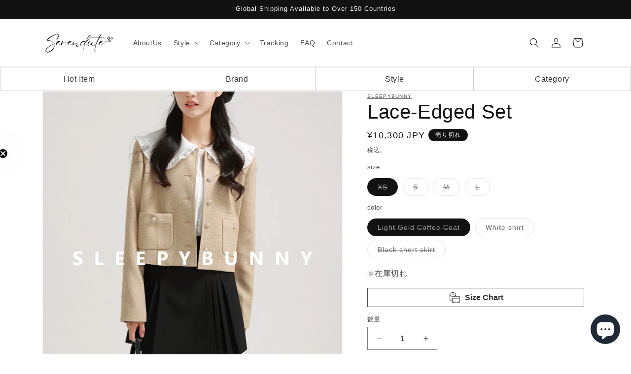

--- FILE ---
content_type: text/css
request_url: https://cdn.shopify.com/extensions/019b459b-c93b-7b04-bb08-e8b7dafa57b5/panda-9-32/assets/app.min.css
body_size: 5406
content:
.panda-cart-loading svg{animation:rotate 1.5s linear infinite}@keyframes rotate{from{transform:rotate(0)}to{transform:rotate(360deg)}}.panda-app-block-main:not(:first-of-type){display:none}#panda-link-btn{cursor:pointer}.panda-recommender-loader{width:30px;height:30px;border:3px solid #f3f3f3;border-top:3px solid #3498db;border-radius:50%;animation:btnSpin 1s linear infinite;margin:auto;display:none}@keyframes btnSpin{0{transform:rotate(0)}100%{transform:rotate(360deg)}}.panda-app-block-btn{color:#fff;background:#000;font-weight:bold;border-radius:6px;border:1px solid #fff;align-items:center;display:flex;padding:7px 15px;column-gap:10px}#panda-btn-addCart{display:flex;flex-direction:column-reverse}#panda-btn-addCart #panda-cart-error{font-size:10px;color:red}.panda-sd-last-content{margin-bottom:80px !important}.tab-panel{display:none}.tab-panel.active{display:block}.panda-tab.active{color:#ff4200}.panda-tab{display:block}.panda-tab-btn-div{display:flex;justify-content:center}.panda-table-disabled{display:none}.panda-Btn-dot{width:10px;height:10px;margin:5px 5px;border-radius:30px;background:rgba(39,39,39,0.5);cursor:pointer}.panda-dotBtn-div{display:flex;justify-content:center;align-items:center;position:absolute;bottom:0;right:0;left:0;top:24rem}.panda-Btn-dot.active{background:#272727}.panda-slide{position:absolute;top:0;width:100%;height:26.625rem;display:flex;align-items:center;justify-content:center;transition:transform 1s}div#panda-table-div .panda-table-Item tbody tr:nth-last-child(1){border-bottom:1px solid #f4f4f4}.panda-Parentmodal-popup,.panda-recommender-container{position:fixed;inset:0;z-index:9999;visibility:hidden;display:flex;align-items:center;justify-content:center;height:100vh}.panda-popup,.panda-recommender-popup{visibility:visible;background-color:#0000008a}.Panda-sizeChart-container .panda-parent-div::-webkit-scrollbar{width:5px !important}.Panda-sizeChart-container .panda-child-div .panda-modal-exitBtn-cont .panda-modal-exitBtn{border:0;border-radius:50%;width:20px;height:20px;font-size:11px;cursor:pointer}.Panda-sizeChart-container .panda-child-div .panda-modal-exitBtn-cont .panda-modal-exitBtn:hover{background-color:#c4cdd5}.panda-header-popup::-webkit-scrollbar{width:2px !important}.panda-inline-chart .panda-calculator-selector-box{column-gap:0rem}.panda-inline-chart .panda-tabs .panda-tab-buttons button{padding:6px 12px;margin-right:6px}div#panda-table-div .panda-table-Item{border-collapse:collapse;width:100%;overflow-x:auto}.panda-Childmodal-popup{background-color:#fff;overflow-y:scroll;padding:0 15px;overflow-x:hidden;width:100%}.panda-Header-center-popup .panda-modal-cross-btn-box .panda-modal-cross-btn svg path{stroke:#fff}.panda-child-container-box{display:flex;justify-content:space-between;position:absolute;height:100%;flex-direction:row-reverse}.panda-Header-center-popup::-webkit-scrollbar,.panda-recommender-center-popup::-webkit-scrollbar{width:1px}.panda-Childmodal-popup::-webkit-scrollbar{width:1px}.Panda-sizeChart-container .panda-Parentmodal-popup .panda-header-popup .panda-child-container .panda-table-div .panda-conversion-div .panda-conversion-Btn{border:0;margin:1px;cursor:pointer;padding:0 10px;width:40px;border-radius:5px;margin-right:5px;margin-left:5px}.panda-modal-exitBtn:hover{background:#ffdbdb}.panda-modal-exitBtn:focus{box-shadow:-1px 1px 3px 2px #ffdddda1;background:#ffdbdb;border:1px solid #da6289}.panda-conversion-Btn{border:0;margin:0 .5rem;cursor:pointer;border-radius:20px;line-height:1;padding:.6rem 2rem}#panda-conversion-div{margin-bottom:10px}.panda-tabs .panda-tab-buttons{margin-top:20px;display:flex;justify-content:center;padding-top:2rem;overflow:auto}.panda-tabs .panda-tab-buttons button{border:0;padding:8px 30px;margin-right:10px;border-radius:50px;cursor:pointer}.panda-tab.active{color:#ef3a7f;background-color:#190956}#sd-Cal15 select{border-radius:30px;margin-top:10px;min-width:24rem;padding:10px 5px;border:1px solid #1a0a5859}#checkBtn{padding:12px 40px;border:0;border-radius:40px;background:#000;color:#fff;cursor:pointer;height:fit-content}.panda-crossHeader span svg{width:12px;display:inline-block}.panda-crossHeader{text-align:right;margin-left:.8rem;height:fit-content}.panda-crossHeader span{background:#fff;padding:4px 9px;border-radius:50%;cursor:pointer;font-size:15px;font-weight:bold}.panda-crossHeader span svg{width:10px}.panda-calculator-div{padding:30px 0}.panda-Childmodal-right-drawer{position:relative;top:0;bottom:0;z-index:9999;overflow:auto;width:40%;background-color:#fff;height:100vh;overflow-y:scroll;padding:15px;overflow-x:auto}.panda-Parentmodal-right-drawer{width:100%;background:rgba(46,46,46,0.38);height:100%;z-index:9999999;position:fixed;overflow-x:hidden}.panda-open-right-drawer{display:flex;justify-content:flex-end;transform:translateX(100%);transition:2s ease}.panda-right-drawer-crossBtn{height:fit-content;display:block;text-align:right;margin-right:5px}.panda-right-drawer-crossBtn p{width:100%;padding:0 11px;background:#fff;border-radius:60px;line-height:2;font-size:14px;cursor:pointer}.panda-Childmodal-left-drawer{position:relative;top:0;bottom:0;z-index:9999;overflow:auto;left:0;width:40%;background-color:#fff;border-left:1px solid;height:100vh;overflow:scroll;padding:15px}.panda-Parentmodal-left-drawer{width:100%;background:rgba(46,46,46,0.38);height:100%;z-index:9999999;position:fixed}.panda-Parentmodal-left-drawer .panda-innerDiv{display:flex;justify-content:flex-start}.panda-left-drawer-crossBtn{height:fit-content;display:flex;text-align:right;margin-left:5px;order:2}.panda-left-drawer-crossBtn p{width:100%;padding:0 11px;background:#fff;border-radius:60px;line-height:2;font-size:14px;cursor:pointer}.panda-Childmodal-right-drawer .panda-int-table{width:100%}.panda-Childmodal-right-drawer table:has(.panda-int-table) tr{table-layout:fixed;border-collapse:collapse;font-size:1.4rem;border-style:solid}.panda-Childmodal-right-drawer .panda-int-table tr{outline:.2px solid #efefef;text-align:center}.panda-Childmodal-right-drawer .panda-int-table tr td{border-right:.5px solid #efefef;color:#000}.panda-Childmodal-right-drawer .panda-int-table tr td:first-child{color:#000;font-weight:900}.panda-Childmodal-right-drawer .panda-int-table tr:first-child{color:#000;font-weight:800}.panda-Childmodal-right-drawer .panda-int-table tr td:last-child{border-right:0}.panda-calculator-selector-box{justify-content:space-between;display:flex;flex-wrap:wrap;column-gap:1rem;align-items:end}.panda-size-checkSize-box{margin-top:2rem}.sd-right-panel .groupImages .gImageBlock>div:last-child{padding-right:15px}.panda-imageWithText-textBox{font-family:inherit;padding:0 10px}.panda-imageWithText-box{display:flex;column-gap:15px}.panda-groupImg-box>div{display:flex;align-items:center;justify-content:center}.panda-groupImg-box>div img{object-fit:cover}.panda-Childmodal-right-drawer .panda-table-Item{border-collapse:collapse}.panda-Childmodal-right-drawer .panda-table-Item thead th{border:1px solid #f4f4f4}.panda-Parentmodal-right-drawer .panda-slide-right{display:flex;justify-content:flex-end;transform:translateX(0);transition:.6s ease-in}.panda-right-parent-cont{overflow:hidden}.panda-slide-right-off{display:flex;justify-content:flex-end;transform:translateX(100%);transition:1s ease-out}.panda-sizeChart-btnCont{width:100%;display:flex}.panda-size-btn,#panda-size-float-btn,.panda-recommend-size-btn{cursor:pointer;display:flex;align-items:center;border-radius:4px}.panda-active-btn{color:#ef3a7f;background-color:#190956}.panda-table-Item{width:100%}.panda-conversion-childbtn-div{border-radius:30px;padding:2px}.panda-modal-data{display:flex;width:100%;height:90%;padding:10px;background-color:white}.panda-int-table{width:100%}.panda-modal-cross-btn-box{display:flex;margin-right:13px;padding:7px;flex-direction:row-reverse;width:100%;text-align:center;background:#f4f4f4;border-top-right-radius:10px;border-top-left-radius:10px}.panda-modal-cross-btn{color:black;cursor:pointer}.panda-modal-cross-btn-box .panda-modal-cross-btn svg{width:1.5rem;height:100%}.panda-modal-cross-btn-box .panda-modal-cross-btn{background:#000;border-radius:10rem;line-height:normal;font-size:0;font-weight:800;width:3.2rem;height:3rem;display:flex;align-items:center;justify-content:center}.panda-drawer-canvas-right{height:100%;position:fixed;top:0;left:0;z-index:9999;display:block !important;overflow-x:hidden;transition:1s ease}.panda-right-drawer{position:fixed;top:0;right:0;height:100%;width:60%;z-index:9999;background:0;transition:.8s ease;transform:translate(100%)}.panda-Header-center-popup .panda-footer-pd{border-radius:0 0 6px 6px}.panda-modal-product-image{min-height:260px;width:100%;margin-bottom:0;margin-top:17px;position:relative;overflow:hidden;margin-left:17px;margin-right:12px}.panda-product-image-slider{width:100%;position:absolute;top:0;right:0;left:0;bottom:0;transition:.8s ease}.panda-product-image-slider img{width:100%;height:100%;object-fit:contain;object-position:center center}.panda-prev{position:absolute;top:50%;left:2rem;transform:translate(-50%,-50%);z-index:10;height:5.5rem;cursor:pointer;border:0;background:#482c2c00;font-size:30px;color:#00000078}.panda-prev:hover{color:black}.panda-next{position:absolute;top:50%;z-index:10;height:5.5rem;cursor:pointer;right:2rem;transform:translate(50%,-50%);border:0;background:#482c2c00;font-size:30px;color:#00000078}.panda-next:hover{color:black}.panda-drawer-canvas-left{height:100%;position:fixed;top:0;right:0;z-index:9999;display:block !important;overflow-x:hidden;transition:1s ease}.panda-left-drawer::-webkit-scrollbar{width:1px}.panda-left-drawer{position:fixed;top:0;left:0;height:100%;width:60%;z-index:9999;transition:.8s ease;transform:translate(-100%)}.panda-size-product-title-box{margin:auto}.panda-right-drawer-sizeChart-box,.panda-left-drawer-sizeChart-box{background:#fff;padding:0 15px 15px;height:fit-content;overflow:auto;width:100%;height:100%}.panda-left-drawer-cross-btn-box{border-radius:50%;line-height:.8;cursor:pointer}.panda-right-drawer-sizeChart-box .panda-int-table tr:first-child,.panda-Childmodal-popup .panda-int-table tr:first-child{color:#000;font-weight:800}.panda-right-drawer-sizeChart-box .panda-int-table tr,.panda-Childmodal-popup .panda-int-table tr{outline:.2px solid #efefef;text-align:center}.panda-right-drawer-sizeChart-box .panda-int-table tr td:first-child,.panda-Childmodal-popup .panda-int-table tr td:first-child{color:#000;font-weight:900}.panda-calculator-select1,.panda-calculator-select2{border:1px solid #d4d4d4;padding:10px 20px;border-radius:55px}.panda-calculator-select1:focus-visible,.panda-calculator-select2:focus-visible{outline:0;outline-offset:0rem;box-shadow:none}.panda-size-btn img{width:3rem;padding:5px 5px 5px 0}.panda-left-drawer-cross-btn-box span{color:#000;font-weight:800;line-height:0}.panda-Childmodal-right-drawer .panda-table-Item thead th{border:1px solid #dde4ff}.panda-right-drawer-cross-btn-box{line-height:.8;margin-top:1rem;cursor:pointer;position:sticky;top:10px;margin-right:10px}.panda-right-drawer-cross-btn{color:#000;font-weight:800;line-height:0}.panda-table-Item thead th{border:1px solid #dde4ff;font-size:medium}.panda-right-drawer-sizeChart-box .panda-int-table tr td{border-right:1px solid #f3f3f3}.panda-Childmodal-popup .panda-int-table tr td{border-right:2px solid #f7f7f7}.panda-sizeChart-btnCont button img{width:2.5rem}.panda-sizeChart-btnCont button,.panda-sizechart-float button{padding:2px 14px}.panda-size-product-title-box h2{margin:0}.panda-sizeChart-btnCont button .panda-size-button,.panda-sizechart-float button .panda-size-float-icon{margin-right:.8rem}.panda-sizechart-float{position:fixed}.sd-button-floating-top-right{top:50px;right:calc(0 - 50px);transform:rotate(90deg);z-index:999}.sd-button-floating-top-left{top:50px;left:calc(0 - 50px);transform:rotate(270deg);z-index:999}.sd-button-floating-bottom-right{bottom:50px;transform:rotate(90deg);right:calc(0 - 50px)}.sd-button-floating-bottom-left{bottom:50px;left:calc(0 - 50px);transform:rotate(270deg)}.sd-button-floating-right-middle{top:45%;transform:rotate(90deg);right:calc(0 - 50px)}.sd-button-floating-left-middle{top:45%;left:calc(0 - 50px);transform:rotate(270deg)}.panda-prev svg,.panda-next svg{background:#fff;border:0;border-radius:50%;padding:.5rem;border:1px solid #d4d4d4}.panda-child-div .panda-int-table{width:100%}.panda-child-div table:has(.panda-int-table) tr{table-layout:fixed;border-collapse:collapse;font-size:1.4rem;border-style:solid}.panda-child-div .panda-int-table tr{outline:.2px solid #efefef;text-align:center}.panda-child-div .panda-int-table tr td{border-right:.5px solid #efefef;color:#000}.panda-child-div .panda-int-table tr td:first-child{color:#000;font-weight:900}.panda-child-div .panda-int-table tr:first-child{color:#000;font-weight:800}.panda-child-div .panda-int-table tr td:last-child{border-right:0}.panda-child-div .panda-int-table tr:first-child,.panda-child-div .panda-int-table tr:first-child{color:#000;font-weight:800}.panda-child-div .panda-int-table tr,.panda-child-div .panda-int-table tr{outline:.2px solid #efefef;text-align:center}.panda-child-div .panda-int-table tr td:first-child,.panda-child-div .panda-int-table tr td:first-child{color:#000;font-weight:900}.panda-child-div .panda-int-table tr td{border-right:2px solid #f7f7f7}.panda-intSizeChart-box{overflow:auto}.panda-intSizeChart-box::-webkit-scrollbar{height:4px;width:2px}.panda-intSizeChart-box::-webkit-scrollbar-thumb{background-color:#d4d4d4}.panda-child-div .panda-calculator-div .panda-calculator-select1,.panda-child-div .panda-calculator-div .panda-calculator-select2{border:1px solid #d4d4d4;padding:.8rem 1.3rem;border-radius:55px;font-size:12px;margin-right:2px}.panda-child-div #checkBtn{padding:.8rem 2.2rem;margin-top:10px}.panda-child-div .panda-calculator-div .panda-calculator-selector-box{justify-content:end}.panda-right-drawer-cross-btn-box .panda-right-drawer-cross-btn svg{background:#fff;padding:6px;border-radius:50px}.panda-left-drawer-cross-btn-box{right:20px;position:absolute;width:30px;height:30px;top:10px}.panda-left-drawer-cross-btn svg{background:#000;padding:6px;border-radius:50px;height:100%;width:100%}.panda-popup-header svg path{stroke:#fff !important}.panda-body{position:fixed;inline-size:100%;overflow-y:scroll}.panda-Header-center-popup,.panda-recommender-center-popup{position:absolute;border-radius:0 0 6px 6px;width:60%;background:white;transform:translateY(100px);transition:.5s;opacity:0;height:80%}.panda-animation,.panda-recommender-animation{transform:translateY(0);transition:.5s;opacity:1}div#panda-table-div .panda-table-Item tr td{border:1px solid #dde4ff}.panda-tabs{margin-top:5rem;background-color:transparent;padding:0 10px 10px 10px}.Panda-sizeChart-container .panda-child-div .panda-tabs{padding:4px 10px 10px 10px}.Panda-sizeChart-container{margin-bottom:10px}.panda-Childmodal-popup div#panda-table-div .panda-table-Item{width:100%}.sd-video-div iframe{border:0}.panda-divider-box{min-height:34px;max-height:34px}.panda-calc-firstLabel span,.panda-calc-secondLabel span{display:block}.panda-popup-header{background:#efefef}.panda-popup-header p{color:#111c4e;margin:auto;padding:10px 0;text-align:center;font-size:20px;font-weight:600;text-transform:capitalize;max-width:90%}.panda-rightDrawer-title-box{height:auto;padding-bottom:50px}.panda-rightDrawer-title-box{width:100%}.panda-leftDrawer-title-box{height:auto;padding-bottom:50px}.panda-leftDrawer-title-box{width:100%}.panda-Header-center-popup .panda-popup-header{position:absolute;top:0;left:50%;transform:translate(-50%,-100%);right:0;width:100%;z-index:1;border-radius:6px 6px 0 0}.panda-left-drawer .panda-popup-header,.panda-right-drawer .panda-popup-header{width:100%}.panda-Header-center-popup .panda-popup-header p{padding:7px;border-top-right-radius:10px;border-top-left-radius:10px}.panda-left-disabled{visibility:hidden}#panda-header-popup footer{position:absolute;bottom:-1px;left:50%;transform:translate(-50%,0);right:0;padding:7px 40px 7px;width:100%;text-align:center;display:flex;justify-content:center;align-items:center;border-top:1px solid #c5c5c5;border-radius:0 0 6px 6px}.panda-sc-cart-active{justify-content:space-between !important}#panda-header-popup footer a{font-size:17px;font-weight:600;color:#fff;background-color:#000;padding:0 10px;text-decoration:none}.panda-sc-addToCartBtn{padding:13px 50px;border:0;cursor:pointer;border-radius:6px;font-size:18px}.panda-addToCart-disabled{cursor:not-allowed !important;background:#c5c5c5 !important}.ui-admin-bar--is-collapsed .ui-admin-bar__expand-button{width:50px;height:50px;margin-bottom:30px}.panda-Header-center-popup .panda-center-title{text-align:center;color:#111c4e;font-size:20px;font-weight:600;text-transform:capitalize}.panda-Header-center-popup .panda-left-drawer-cross-btn svg{margin-top:0;padding:6px;border-radius:50px;position:fixed;top:0;right:0;transform:translate(-100%,10px);z-index:2;cursor:pointer;height:30px;width:30px}.panda-Header-center-popup .panda-product-image-slider{margin-top:30px}.panda-sc-viewCartBtn{border:0;color:#fff}.panda-variant-select-radio,.panda-variant-select-radio2{margin-right:10px}.panda-table-row td input[type='radio']{-webkit-appearance:none;width:14px;height:14px;border-radius:50%;outline:0;border:1px solid gray}.panda-Header-center-popup .panda-calculator-selector-box{justify-content:unset;display:grid;row-gap:10px}.panda-Header-center-popup .sd-noImg-select-field{display:flex;justify-content:center;flex-wrap:wrap}.ant-divider{position:relative;display:flex}.dividerLineBx{position:absolute;width:100%;height:100%}.dividerLine{width:100%;height:2px;margin-top:1.4rem}.ant-divider-inner-text{display:inline-flex;padding:0 1em;background:#fff;z-index:999;color:rgba(0,0,0,0.88);font-weight:500;font-size:16px;white-space:nowrap;margin:0 2rem}.dividerLine{width:100%;height:0;margin-top:1.5rem}.panda-size-button svg,.panda-size-float-icon svg,.panda-recommender-icon svg{width:25px;height:22px;margin-top:5px}.panda-table-Item-box{overflow:initial}div#panda-table-div .panda-table-Item tbody tr td:nth-child(1),div#panda-table-div .panda-table-Item thead th:nth-child(1){border:1px solid #dde4ff}div#panda-table-div .panda-table-Item tbody tr td:nth-child(2),div#panda-table-div .panda-table-Item thead th:nth-child(2){padding-left:0 !important;width:auto}.panda-prefix-text{margin-right:10px;font-size:small;line-height:2rem;display:flex;align-items:center;font-family:inherit}.panda-suffix-text{margin-left:10px;font-size:small;line-height:2rem;display:flex;align-items:center}.panda-sizeChart-btnCont a{display:flex;align-items:center}.panda-sizeChart-btnCont a .panda-size-button{margin-right:5px}.panda-inline-chart .panda-table-Item-box{overflow:auto}.panda-inline-chart .panda-table-Item-box::-webkit-scrollbar{height:5px}.panda-inline-chart .panda-tabs .panda-tab-buttons::-webkit-scrollbar{height:5px}.panda-inline-chart .panda-tabs .panda-tab-buttons::-webkit-scrollbar-thumb{background:#d4d4d4}.panda-inline-chart .panda-table-Item-box::-webkit-scrollbar-thumb{background:#d4d4d4}.panda-tabs .panda-tab-buttons button{padding:8px 16px;margin-right:5px}.panda-inline-chart div#panda-table-div .panda-table-Item tr td{border-right:1px solid #f1f1f1;border-left:1px solid #f1f1f1;box-sizing:border-box;border-bottom:1px solid #f1f1f1}.panda-inline-chart .panda-tabs .panda-tab-buttons{margin-top:15px;display:flex;padding-top:0rem;overflow:auto;padding-bottom:1.5rem}.panda-inline-chart .panda-imageWithText-box{display:block}.panda-inline-chart .panda-imageWithText-textBox,.panda-inline-chart .panda-imageWithText-imageDiv{width:100% !important}.panda-inline-chart #checkBtn{width:100%;padding:1rem 2.2rem}.panda-child-div .panda-int-table tr td{min-width:8rem}.panda-inline-chart div#panda-table-div .panda-table-Item tr td{font-size:medium}.panda-inline-chart .panda-table-Item thead th{font-size:medium}.panda-right-drawer .panda-table-Item-box{overflow:auto}.panda-right-drawer .panda-table-Item-box::-webkit-scrollbar{width:4px;height:5px}.panda-right-drawer .panda-table-Item-box::-webkit-scrollbar-thumb{background:#d4d4d4}.panda-right-drawer #panda-table-div .panda-table-Item{width:100%}.panda-right-drawer .panda-calculator-div,.panda-left-drawer .panda-calculator-div{padding:30px 30px;width:fit-content;margin:auto;background:#f8f8f8;border-radius:10px}.panda-right-drawer div#panda-table-div .panda-table-Item tbody tr td:nth-child(1),.panda-right-drawer div#panda-table-div .panda-table-Item thead th:nth-child(1) .panda-left-drawer div#panda-table-div .panda-table-Item tbody tr td:nth-child(1),.panda-left-drawer div#panda-table-div .panda-table-Item thead th:nth-child(1){border:1px solid #dde4ff}.panda-right-drawer div#panda-table-div .panda-table-Item tbody tr:nth-last-child(1) td,.panda-left-drawer div#panda-table-div .panda-table-Item tbody tr:nth-last-child(1) td{border-bottom:1px solid #dde4ff;padding:35px;max-height:40px;min-height:40px}.panda-footer-pd a{visibility:hidden}@media(min-width:768px){.panda-right-drawer .panda-left-drawer-cross-btn-box{right:auto;left:20px}}@media(max-width:319px){.panda-left-drawer-sizeChart-box{padding:60px 5px;width:100%;height:100%}.panda-right-drawer,.panda-left-drawer{width:100%;column-gap:3px}.panda-left-drawer-cross-btn-box{height:0;margin-top:0;top:0}}@media(min-width:320px) and (max-width:467px){.panda-product-image-slider img{width:100%;height:100%;object-fit:contain;object-position:center center}div#panda-table-div .panda-table-Item tbody tr td:nth-child(2),div#panda-table-div .panda-table-Item thead th:nth-child(2){width:auto}.panda-table-Item-box{position:relative;overflow-y:clip;overflow-x:auto}.panda-table-Item thead th,div#panda-table-div .panda-table-Item tr td{font-size:1.5rem;border-bottom:1px solid #dde4ff}.panda-product-image-slider{height:300px}div#panda-table-div .panda-table-Item tbody tr td:nth-child(1),div#panda-table-div .panda-table-Item thead th:nth-child(1){border:1px solid #dde4ff}div#panda-table-div .panda-table-Item{width:100%}.panda-right-drawer .panda-calculator-div,.panda-left-drawer .panda-calculator-div{padding:5px}.panda-right-drawer div#panda-table-div .panda-table-Item tbody tr td:nth-child(2),.panda-right-drawer div#panda-table-div .panda-table-Item thead th:nth-child(2),.panda-left-drawer div#panda-table-div .panda-table-Item tbody tr td:nth-child(2),.panda-left-drawer div#panda-table-div .panda-table-Item thead th:nth-child(2){max-width:100%}.panda-right-drawer div#panda-table-div .panda-table-Item tbody tr:nth-last-child(1) td,.panda-left-drawer div#panda-table-div .panda-table-Item tbody tr:nth-last-child(1) td{border-bottom:1px solid #f4f4f4;padding:35px;min-height:auto;max-height:initial}#checkBtn{padding:12px 40px;margin-top:10px;width:100%}.panda-calculator-select1,.panda-calculator-select2{padding:11px 0;border-radius:55px;font-size:12px;width:100%;margin-top:10px;text-align:center}.panda-imageWithText-box{display:block}.panda-text-box,.panda-text-box p,.panda-imageWithText-textBox,.panda-imageWithText-imageDiv{width:100% !important}div#panda-table-div .panda-table-Item{width:578px}.panda-right-drawer-sizeChart-box .panda-int-table tr td{min-width:8rem}.panda-right-drawer-cross-btn-box{margin-right:0;height:fit-content;left:10px;position:absolute}.panda-left-drawer-cross-btn-box{right:20px;position:absolute;width:30px;height:30px;top:10px}.panda-modal-cross-btn-box .panda-modal-cross-btn{width:2.5rem;height:2.3rem}.panda-modal-cross-btn-box .panda-modal-cross-btn svg{width:1.5rem;height:23px}.panda-right-drawer-cross-btn-box .panda-right-drawer-cross-btn svg{padding:3px;width:20px;height:20px}.panda-intSizeChart-box{width:80vw;margin:auto}.panda-right-drawer,.panda-left-drawer{width:100%;column-gap:3px}.panda-modal-product-image{min-height:260px;width:100%}.panda-Header-center-popup{width:100%;height:100%}.panda-modal-data{flex-wrap:wrap;overflow-y:scroll;height:100%}.panda-size-product-title-box h2{font-size:1.5rem}.panda-Childmodal-popup{padding:0}.panda-table-Item thead th{font-size:small;min-width:80px}div#panda-table-div .panda-table-Item tr td{font-size:small}.panda-tabs{padding:0}.panda-tabs .panda-tab-buttons{overflow-y:scroll;font-size:1.2rem;padding-left:0rem}.panda-tabs .panda-tab-buttons button{padding:5px .8rem;font-size:11px}.panda-left-drawer-cross-btn-box{right:10px}.panda-popup-header p{max-width:80%;line-height:normal}.panda-Header-center-popup{width:90vw;height:75vh}}@media(min-width:468px) and (max-width:768px){.panda-product-image-slider img{width:100%;height:100%;object-fit:contain;object-position:center center}.panda-table-Item thead th,div#panda-table-div .panda-table-Item tr td{font-size:1.5rem;border-bottom:1px solid #dde4ff}div#panda-table-div .panda-table-Item tbody tr td:nth-child(2),div#panda-table-div .panda-table-Item thead th:nth-child(2){padding-left:0 !important;width:auto}.panda-left-drawer div#panda-table-div .panda-table-Item tbody tr td:nth-child(1),.panda-left-drawer div#panda-table-div .panda-table-Item thead th:nth-child(1),.panda-right-drawer div#panda-table-div .panda-table-Item tbody tr td:nth-child(1),.panda-right-drawer div#panda-table-div .panda-table-Item thead th:nth-child(1){border:1px solid #dde4ff}div#panda-table-div .panda-table-Item{width:100%}#checkBtn{padding:12px 40px;margin-top:10px;width:100%}.panda-calculator-select1,.panda-calculator-select2{padding:7px 7px;border-radius:55px;font-size:14px;width:100%;margin-top:10px;text-align:center}.panda-right-drawer-sizeChart-box .panda-int-table tr td{min-width:8rem}.panda-right-drawer-cross-btn-box .panda-right-drawer-cross-btn svg{padding:3px;width:20px;height:20px}.panda-right-drawer-cross-btn-box{margin-right:0;height:fit-content;left:10px;position:absolute}.panda-intSizeChart-box{width:auto;margin:auto}.panda-right-drawer-cross-btn svg{margin-top:0}.panda-right-drawer,.panda-left-drawer{width:100%;column-gap:3px}.panda-modal-product-image{min-height:320px;width:100%}.panda-Header-center-popup{width:90%;height:83%}.panda-modal-data{flex-wrap:wrap;overflow-y:scroll}.panda-size-product-title-box h2{font-size:1.5rem}.panda-Childmodal-popup{padding:0}.panda-Table-box{overflow-x:auto}.panda-table-Item thead th{font-size:inherit}div#panda-table-div .panda-table-Item tr td{font-size:small}.panda-tabs{padding:0}.panda-tabs .panda-tab-buttons{overflow-y:scroll;font-size:1.2rem;padding-left:1rem}.panda-tabs .panda-tab-buttons button{padding:5px 20px;font-size:11px}}@media(max-width:640px){.panda-left-disabled{white-space:nowrap;overflow:hidden;text-overflow:ellipsis;width:40%;margin:auto !important}}@media(min-width:769px) and (max-width:991px){.panda-product-image-slider img{width:100%;height:100%;object-fit:contain;object-position:top center}.panda-Childmodal-popup .panda-calculator-selector-box{justify-content:center;display:flex;flex-wrap:wrap;column-gap:1rem;margin:auto}div#panda-table-div .panda-table-Item tbody tr td:nth-child(2),div#panda-table-div .panda-table-Item thead th:nth-child(2){padding-left:0 !important;width:auto}.panda-left-drawer div#panda-table-div .panda-table-Item tbody tr td:nth-child(1),.panda-left-drawer div#panda-table-div .panda-table-Item thead th:nth-child(1),.panda-right-drawer div#panda-table-div .panda-table-Item thead th:nth-child(1),.panda-right-drawer div#panda-table-div .panda-table-Item thead th:nth-child(1){border:1px solid #f4f4f4}div#panda-table-div .panda-table-Item{width:100%}.panda-inline-chart .panda-Table-box .panda-table-Item{width:100%}.panda-right-drawer,.panda-left-drawer{width:100%;column-gap:10px}.panda-intSizeChart-box{width:auto;margin:auto}.panda-right-drawer-cross-btn-box{margin-left:10px}.panda-modal-product-image{min-height:480px;width:100%}.panda-Header-center-popup{width:90%;height:83%}.panda-modal-data{flex-wrap:wrap;overflow-y:scroll}.panda-size-product-title-box h2{font-size:2rem}.panda-Childmodal-popup{padding:0}.panda-Table-box{overflow-x:auto}.panda-tabs{padding:0}.panda-tabs .panda-tab-buttons{overflow-y:scroll;font-size:1.2rem;padding-left:1rem}.panda-tabs .panda-tab-buttons button{padding:5px 20px;font-size:11px}}@media(min-width:992px) and (max-width:1024px){.panda-product-image-slider img{width:100%;height:100%;object-fit:contain;object-position:top center}.panda-modal-product-image{min-height:480px;width:100%}.panda-right-drawer .panda-calculator-div,.panda-left-drawer .panda-calculator-div{padding:30px 30px;width:fit-content;margin:auto;background:#f8f8f8;border-radius:10px}.panda-calculator-select1,.panda-calculator-select2{border:1px solid #d4d4d4;padding:10px 0;border-radius:55px}.panda-right-drawer div#panda-table-div .panda-table-Item tbody tr td:nth-child(1),.panda-right-drawer div#panda-table-div .panda-table-Item thead th:nth-child(1) .panda-left-drawer div#panda-table-div .panda-table-Item tbody tr td:nth-child(1),.panda-left-drawer div#panda-table-div .panda-table-Item thead th:nth-child(1){border:1px solid #f4f4f4}.panda-Childmodal-popup .panda-calculator-selector-box{justify-content:center;display:flex;flex-wrap:wrap;column-gap:1rem;margin:auto}.panda-intSizeChart-box{width:auto;margin:auto}.panda-right-drawer-cross-btn-box{margin-left:10px}.panda-right-drawer{width:80%}.panda-modal-product-image{height:100%;width:100%}.panda-Header-center-popup{width:90%;height:83%}.panda-modal-data{flex-wrap:wrap;overflow-y:scroll}.panda-size-product-title-box h2{font-size:2rem}.panda-Childmodal-popup{padding:0}.panda-Table-box{overflow-x:scroll}.panda-table-Item thead th{font-size:1.5rem}div#panda-table-div .panda-table-Item tr td{font-size:1.5rem}.panda-tabs{padding:0}.panda-tabs .panda-tab-buttons{overflow-y:auto;font-size:1.2rem;padding-left:1rem}.panda-tabs .panda-tab-buttons button{padding:5px 20px;font-size:11px}}@media(min-width:1025px) and (max-width:1200px){.panda-product-image-slider img{width:100%;height:100%;object-fit:contain;object-position:center center}.panda-Childmodal-popup #checkBtn{padding:10px 30px}.panda-Childmodal-popup .panda-calculator-select1,.panda-calculator-select2{border:1px solid #d4d4d4;padding:10px 3px;border-radius:55px;font-size:12px}.panda-Childmodal-popup .panda-calculator-selector-box{justify-content:flex-start;display:flex;flex-wrap:wrap;column-gap:1rem}.panda-right-drawer{width:80%}.panda-modal-product-image{height:100%;width:100%;margin:2px 22px 0 16px}.panda-Header-center-popup{width:90%;height:83%}.panda-modal-data{overflow-y:hidden}.panda-size-product-title-box h2{font-size:2rem}.panda-Childmodal-popup{padding:0}.panda-Table-box{overflow-x:auto}.panda-table-Item thead th,.panda-table-Item .panda-table-Item tr td{font-size:small}.panda-tabs{padding:0}.panda-tabs .panda-tab-buttons{overflow-y:auto;font-size:1.2rem;padding-left:1rem}.panda-tabs .panda-tab-buttons button{padding:5px 20px;font-size:11px}.panda-right-drawer .panda-calculator-select1,.panda-calculator-select2,.panda-left-drawer .panda-calculator-select1,.panda-calculator-select2{padding:10px 8px}.panda-right-drawer #checkBtn .panda-left-drawer #checkBtn{padding:0 30px}}@media(min-width:1201px) and (max-width:1400px){.panda-modal-product-image{height:100%;width:100%}.panda-Header-center-popup{width:90%;height:83%}.panda-modal-data{overflow-y:clip}.panda-size-product-title-box h2{font-size:2rem}.panda-Childmodal-popup{padding:0}.panda-Table-box{overflow-x:auto}.panda-tabs{padding:0}.panda-tabs .panda-tab-buttons{font-size:1.2rem;padding-left:1rem}.panda-tabs .panda-tab-buttons button{padding:5px 20px;font-size:11px}.panda-product-img .panda-modal-product-image{width:40%}.panda-product-img #panda-child-container{width:60%}}@media only screen and (max-width:768px){.panda-next{z-index:0}}@media only screen and (min-width:320px) and (max-width:450px){#panda-header-popup footer{padding:10px 5px 10px;flex-direction:column-reverse;border-radius:0}.panda-sc-addToCartBtn{padding:8px 10px}}#panda-child-container::-webkit-scrollbar{width:3px}#panda-child-container::-webkit-scrollbar-track{background-color:#ebebeb;-webkit-border-radius:10px;border-radius:10px}#panda-child-container::-webkit-scrollbar-thumb{-webkit-border-radius:5px;border-radius:5px;background:#6d6d6d}#modal-overlay{width:100%;height:100vh;position:absolute;background:rgba(0,0,0,0.7);top:100px;margin:auto}#modal-overlay #modal{max-width:650px;width:100%;background:white;height:400px}.recommender-header{display:flex;align-items:center;justify-content:space-between;padding:1rem;background-color:#efefef;border-radius:6px 6px 0 0}.panda-recommender-center-popup{border-radius:6px}.recommender-header h1{width:100%;text-align:center;font-size:3rem}.recommender-body{width:100%;max-width:80%;margin:auto;padding:20px;border-radius:8px}.recommender-body .heading h2{text-align:center}.recommender-footer{position:absolute;bottom:1px}.selectedDiv{border:1px solid #87838336;border-radius:75px}#close-modal{height:30px;width:30px;display:flex;align-items:center;justify-content:center;border:1px solid #d1d1d1;background:transparent;border-radius:50%;cursor:pointer}.recommender-body heading h2{margin:0;font-size:20px}.recommender-body .categoies select:focus{outline:0;box-shadow:none}.recommender-body .categoies select{padding:7px 10px;border:1px solid #d1d1d1;width:100%;max-width:140px;border-radius:5px;margin:auto}.recommender-body button{border:0;padding:15px 20px;border-radius:5px;cursor:pointer;text-transform:capitalize;width:45%}label.main-label{font-size:16px;font-weight:600}.mainDiv-radio .radio label{font-size:14px;position:relative;top:-2px;cursor:pointer;border:1px solid black;padding:5px 25px;border-radius:5px;color:#000}.mainDiv-radio .radio input[type='radio']{display:none}.mainDiv-result h2{width:50%;text-align:center}.categoies{display:flex;flex-direction:column;margin:20px 0;text-align:center}.gender{margin:10px 0;text-align:center}.mainDiv-radio{display:flex;gap:10px;margin-left:10px;justify-content:center}.switch input{position:absolute;opacity:0}.switch{display:inline-block;font-size:20px;height:1em;width:2em;background:black;border-radius:1em}.switch div{display:block;height:1em;width:1em;border-radius:1em;background:#FFF;box-shadow:0 .1em .3em rgba(0,0,0,0.3);-webkit-transition:all 300ms;-moz-transition:all 300ms;transition:all 300ms}.switch input:checked+div{-webkit-transform:translate3d(100%,0,0);-moz-transform:translate3d(100%,0,0);transform:translate3d(100%,0,0)}.inputDiv input{padding:6px 10px;border-radius:5px;border:1px solid #d1d1d1;min-height:50px;width:150px}.inputDiv input:focus{outline:0;box-shadow:none}.panda-recommender-next-btn{display:flex;justify-content:center}.recommender-input-flex{display:flex;justify-content:center;align-items:center;column-gap:10px}.recommender-prev-next-btn{display:flex;justify-content:space-between;margin-top:20px}.rc-age{display:flex;justify-content:center}.rc-label{text-align:center}.rc-back-btn{display:flex;justify-content:left}.recommender-result-btn{display:flex;flex-direction:column;align-items:center;margin:auto;row-gap:10px}.recommender-result-btn button{width:100%}.recommender-back-btn{background:darkseagreen;margin:5px;color:#fff}.recommender-result-container{display:flex;justify-content:space-between;margin-bottom:20px}.panda-recommender-container .panda-recommender-center-popup{width:50%;height:min-content}.average-chesthape img,.flat-chesthape img,.broad-chesthape img{cursor:pointer}.recommender-user-wrapper{line-height:2em;font-size:14px;text-decoration:none;width:50%}.recommender-user-details{display:flex;justify-content:space-between;border-bottom:1px solid #CCC;height:50px;align-items:center}.rc-selected-ft{display:flex;align-items:center}.rc-selected-ft .inputContainer{position:relative;margin-right:10px}.rc-selected-ft .inputContainer .addon{position:absolute;top:50%;right:8px;transform:translateY(-50%);font-size:14px;color:#666}.rc-selected-ft .inputContainer input[type="number"]::-webkit-outer-spin-button,input[type="number"]::-webkit-inner-spin-button{-webkit-appearance:none;margin:0}.mainDiv-bellyShape,.mainDiv-chestShape,.mainDiv-hipShape{display:flex;justify-content:space-around}.mainDiv-radio .radio .rc-gender-selected{background-color:black;color:#fff !important}.recommeder-sub-heading{text-align:center}.rc-height-group,.rc-wight-group,.rc-age-group{margin:20px 0}.mainDiv-switch{display:flex;align-items:center;gap:5px}.rc-error-msg{display:flex;justify-content:center}

--- FILE ---
content_type: text/javascript
request_url: https://serendute.com/cdn/shopifycloud/shop-js/modules/v2/client.lead-capture_oVhdpGxe.ja.esm.js
body_size: 3011
content:
import{o as e,d as o,A as n,q as t,i as s,_ as i,ar as r,as as a,T as d,aQ as c,D as l,u,l as p,b as m,n as h,y as f,s as g,t as v,g as y,h as w,v as _,z as I,w as C,aG as A,C as E,E as T,R as k,c as M,J as S,H as b,Q as O,L,U as x,X as D,K as P,M as R,V}from"./chunk.common_rlhnONO2.esm.js";import{M as U,A as j}from"./chunk.modal_BI56FOb0.esm.js";function N({apiKey:e}){return{apiKey:e,flow:"discount",flowVersion:"EMAIL_CAPTURE"}}const F=["phone","phone:verified"],K=l((({apiKey:l,devMode:E,onAuthenticate:T,onComplete:k,onConfirmSuccess:M,onError:S,onLoad:b,onRestart:O,phoneCapture:L,phoneCaptureDisclosureText:x,storefrontOrigin:D},P)=>{const{dispatch:R,loaded:V,modalVisible:j}=u(),{trackPostMessageTransmission:N}=e(),{leaveBreadcrumb:K,notify:G}=p(),{setShopAccountUuid:W,trackDiscountStatus:z,trackError:H,trackFirstTimeRender:q,trackLeadCapturePageImpression:$}=function(){const{analyticsData:c,produceMonorailEvent:l,trackPageImpression:u}=e(),[p]=o(new Set),[m]=o((new Date).getTime()),h=n(),f=t((e=>{h.current=e}),[]),g=t(((e,o)=>{var n;const{analyticsTraceId:t,apiKey:i,flow:r,flowVersion:a,shopPermanentDomain:d=(null===(n=s.Shopify)||void 0===n?void 0:n.shop)||""}=c;i&&r&&a&&l({event:{schemaId:"shopify_pay_login_with_shop_sdk_error_events/1.0",payload:{analyticsTraceId:t,apiKey:i,errorCode:e,errorMessage:o,flow:r,flowVersion:a,sdkVersion:"1.0.34-beta",shopPermanentDomain:d}}})}),[c,l]),v=t((e=>{var o;const{analyticsTraceId:n,apiKey:t,flow:i,flowVersion:r,shopPermanentDomain:a=(null===(o=s.Shopify)||void 0===o?void 0:o.shop)||""}=c;t&&i&&r&&l({event:{schemaId:"shopify_pay_login_with_shop_sdk_discount_status/2.0",payload:{analyticsTraceId:n,apiKey:t,discountCode:e,discountCodeStatus:"received",flow:i,flowVersion:r,shopPermanentDomain:a}}})}),[c,l]),y=t(((...e)=>i(this,[...e],void 0,(function*({eventName:e,startTime:o=m}={}){const{analyticsTraceId:n,flowVersion:t}=c,i=null!=e?e:t;if(!i||p.has(i))return;p.add(i);const d=(new Date).getTime()-o,u=yield r("shopId");l({event:{schemaId:"shop_js_ui_shop_login_first_time_render/1.0",payload:Object.assign(Object.assign({},u),{analyticsTraceId:n,duration:d,shopLoginVersion:i,url:s.location.href,userAgent:a.userAgent})},onError:()=>{p.delete(i)},trekkieAttributes:u})}))),[c,m,l,p]),w=t((e=>{u(Object.assign({shopAccountUuid:h.current},e))}),[u]);return d((()=>({setShopAccountUuid:f,trackDiscountStatus:v,trackError:g,trackFirstTimeRender:y,trackLeadCapturePageImpression:w})),[f,v,g,y,w])}(),{instanceId:B}=m(),Q=n(null),{clearLoadTimeout:J,initLoadTimeout:X}=h(),[Y,Z]=o(!1),[ee,oe]=o(!1);f((()=>{V&&q()}),[V,q]);const ne=t((e=>{R({type:"showModal",reason:e})}),[R]),te=t((e=>{var o;return I({contentWindow:null===(o=null==Q?void 0:Q.current)||void 0===o?void 0:o.contentWindow,event:e,onMessageSent:e=>N({direction:"outgoing",event:e})})}),[N]),se=d((()=>(({analyticsTraceId:e,apiKey:o,devMode:n,flowVersion:t,phoneCapture:i,saveDiscountAt:r,storefrontOrigin:a,requireVerification:d})=>{const l=new URLSearchParams(Object.assign(Object.assign(Object.assign(Object.assign(Object.assign({analytics_trace_id:e,api_key:o,compact_layout:"true"},"true"===c(n)&&{dev_mode:"true"}),{flow:"discount",flow_version:t,locale:"ja"}),"true"===c(i)&&{phone_capture:"true"}),r&&{save_discount_at:r}),{target_origin:s.location.origin,require_verification:d?"true":"false"}));return`${a||s.location.origin}/services/login_with_shop/authorize?${l}`})({analyticsTraceId:B,apiKey:l,devMode:E,flowVersion:L?"PHONE_CAPTURE":"EMAIL_CAPTURE",phoneCapture:L,requireVerification:ee,storefrontOrigin:D})),[l,E,B,L,D,ee]),ie=t((()=>{C({iframe:Q.current,src:se})}),[se]),re=t(((e,o,n)=>{H(e,o),null==S||S({code:e,email:n||"",message:o})}),[S,H]),ae=t((e=>i(void 0,void 0,void 0,(function*(){var o;if(T)try{if(E&&"discount-code-error@myshopify.io"===e)throw new Error("Discount code error");const{discount:n}=yield T(),{code:t,gid:s}=n;if("string"!=typeof t||0===t.trim().length)throw new Error("discount code is non-string or empty");s&&"string"==typeof s||null===(o=console.warn)||void 0===o||o.call(console,"⚠️ Shop Lead Capture: discount code callback did not return a value for gid. It is strongly recommended to provide a gid for the discount code. This will be required in the future."),z(n.code),L&&te({disclosureText:x||"",type:"phonecapturedisclosure"}),te({discountCode:t,gid:s,type:"savediscount"})}catch(e){const o=e instanceof Error?e.message:"Unknown error in getSideEffects callback.";re("no_discount_received",o)}else console.error("No on-authenticate callback found. See the dev docs for more information on how to offer a discount code: https://shopify.dev/docs/apps/build/shop/shop-identity-sdk/components/lead-capture/offer-a-discount-code")}))),[E,re,T,L,x,te,z]),{destroy:de,waitForMessage:ce}=g({includeCore:!0,onClose:()=>{},onComplete:e=>i(void 0,void 0,void 0,(function*(){var o;const{customerAccessToken:n,customerAccessTokenExpiresAt:t,email:s,loggedIn:i,shopAccountUuid:r,shouldFinalizeLogin:a,emailVerified:d,consentedScopes:c}=e;i&&a&&(yield A(D,G));const l=(null===(o=null==c?void 0:c.toLowerCase())||void 0===o?void 0:o.split(" "))||[],u=F.some((e=>l.includes(e)));le({dismissMethod:"auto",reason:"event_completed"}),null==k||k({customerAccessToken:n,customerAccessTokenExpiresAt:t,email:s||"",signedIn:i,emailVerified:d,phoneShareConsent:u}),r&&W(r)})),onConfirmSuccess:()=>{null==M||M()},onDiscountSaved:()=>{$({page:"DISCOUNT_SAVE_CONFIRMATION_PAGE"})},onError:({code:e,email:o,message:n})=>{J(),re(e,n,o)},onLeadCaptureLoaded:({userFound:e})=>{R({type:"loaded",payload:{sessionDetected:e}}),Y||(Z(!0),J(),null==b||b({userFound:e}),q())},onResizeIframe:({height:e,width:o})=>{Q.current&&(Q.current.style.height=`${e}px`,Q.current.style.width=`${o}px`)},onRestarted:()=>{le({dismissMethod:"auto",reason:"event_restarted"}),oe(!0),null==O||O()},onShopUserMatched:()=>{null==T||T()},onUserVerified:({email:e})=>ae(e),source:Q}),le=t((({dismissMethod:e,reason:o})=>{j&&R({type:"hideModal",dismissMethod:e,reason:o})}),[R,j]);f((()=>()=>{Q.current&&de()}),[de]),f((()=>{R({type:"reset"})}),[R,se]),v(P,(()=>{var e;return{close:le,open:ne,postMessage:te,reload:ie,source:(null===(e=Q.current)||void 0===e?void 0:e.contentWindow)||null,waitForMessage:ce}}),[le,ne,te,ie,ce]),f((()=>{X(),K("Iframe url updated",{src:se},"state")}),[se,X,K]);const ue=y("m-auto border-none","w-full"),pe=w("iframe",{allow:"publickey-credentials-get *",className:ue,"data-testid":"lead-capture-iframe",ref:e=>{e&&(Q.current=e)},src:se,tabIndex:0});return w(U,{headerLogo:w(_,{className:"h-4-5 text-purple-primary"}),onDismiss:e=>{oe(!0),le({dismissMethod:e,reason:"user_dismissed"}),null==k||k({email:"",signedIn:!1})},visible:j,variant:"leadCapture",children:pe})}));function G(o){var{devMode:r=!1,emailInputSelector:a,onGetEmailInput:c,flow:l="discount",onComplete:p,onError:m,onRestart:h,uxMode:g="iframe"}=o,v=T(o,["devMode","emailInputSelector","onGetEmailInput","flow","onComplete","onError","onRestart","uxMode"]);const{dispatch:y}=u(),{trackPageImpression:_,trackUserAction:I}=e(),C=n(null),A=n(null),E=n(a?M.getElementById(a):null);f((()=>{_({page:"SDK_HAS_LOADED_INITIAL_PAGE"})}),[_]);const{updateEmailToPost:k,getSubmittedEmail:U}=S({emailInputSelector:a,onGetEmailInput:c,hideChange:!1,iframeRef:C}),N=b({uxMode:g,defaultUxMode:"iframe"}),{getAuthorizeUrl:F}=O(Object.assign(Object.assign({},v),{clientId:"",analyticsContext:"loginWithShopSelfServe",codeChallenge:"",codeChallengeMethod:"S256",responseType:"code",uxMode:N})),G=L({storefrontOrigin:v.storefrontOrigin}),W=t((e=>i(this,void 0,void 0,(function*(){const{customerAccessToken:o,customerAccessTokenExpiresAt:n,email:t,loggedIn:s}=e;R({subText:"Will automatically apply at checkout",text:"Discount saved"}),G(e),p({customerAccessToken:o,customerAccessTokenExpiresAt:n,email:t||"",signedIn:s,emailVerified:!0,phoneShareConsent:!0})}))),[p,G]),z=x({handleClose:()=>{y({type:"windoidClosed"})},handleComplete:W,handleOpen:()=>{y({type:"windoidOpened"})},windoidRef:A}),H=t((e=>{switch(N){case"windoid":A.current=V(e,z);break;case"redirect":s.location.href=e}}),[N,z]),q=F({uxRole:"prompt"}),$=D({getAuthorizeUrl:F,getEmail:U,openWindoid:H,iframeRef:C}),B=d((()=>({notifyEmailFieldShown:()=>{_({page:"PARTNER_EMAIL_INPUT_SHOWN"})},start:({detail:e})=>{I({userAction:"START_CALLED"});const o=e.email;if(r){if("success-not-a-shop-user@myshopify.io"===o)return void(null==p||p({email:o,signedIn:!1}));if("blocked-user@myshopify.io"===o)return void(null==m||m({code:"user_blocked",message:"Hardcoded error event test email was entered.",email:o}))}if("windoid"!==N)k(o);else{const e=F({loginHint:o});A.current=V(e,z)}}})),[N,F,r,z,p,m,_,I,k]);P(B);const Q=({userFound:e})=>{var o;null===(o=v.onLoad)||void 0===o||o.call(v,{userFound:e})},J=t((()=>{k(""),null==h||h()}),[h,k]);return"discount"===l?"windoid"===N?w(j,{activator:E,autoOpen:!1,onError:m,onLoaded:Q,onPromptChange:()=>{},onPromptContinue:$,proxy:!1,ref:C,src:q,modalType:"wide",variant:"default"}):w(K,Object.assign({},v,{devMode:r,onComplete:p,onError:m,onRestart:J,ref:C})):null}K.displayName="Iframe",E((e=>{var{devMode:o,element:n}=e,t=T(e,["devMode","element"]);return w(k,{devMode:o,element:n,featureName:"ShopLeadCapture",monorailProps:N(t),children:w(G,Object.assign({},t,{devMode:o}))})}),{methods:["notifyEmailFieldShown","start"],name:"shop-lead-capture",props:{apiKey:"string",devMode:"boolean",emailInputSelector:"string",onGetEmailInput:"function",flow:"string",onAuthenticate:"function",onComplete:"function",onConfirmSuccess:"function",onError:"function",onLoad:"function",onRestart:"function",phoneCapture:"boolean",phoneCaptureDisclosureText:"string",storefrontOrigin:"string",uxMode:"string"},shadow:"open"});
//# sourceMappingURL=client.lead-capture_oVhdpGxe.ja.esm.js.map
